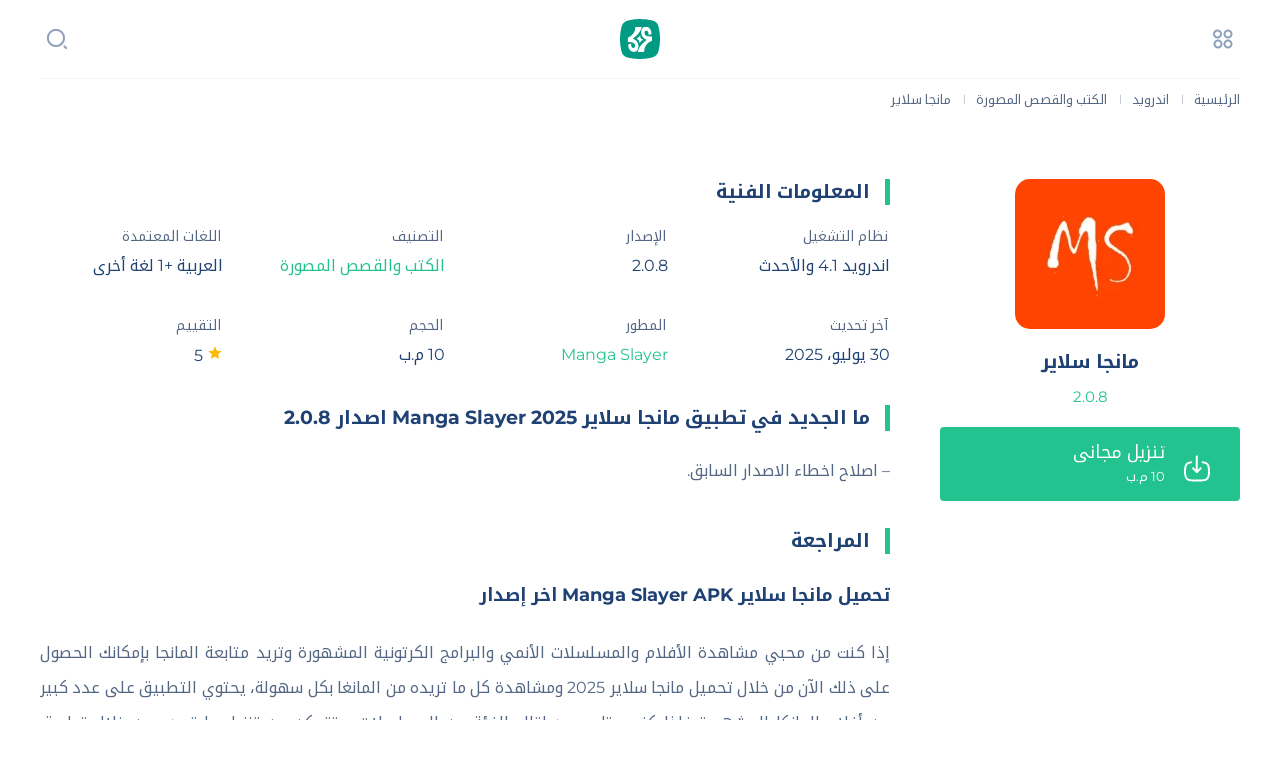

--- FILE ---
content_type: text/html; charset=UTF-8
request_url: https://arabiapps.net/manga-slayer-apk/
body_size: 21387
content:
<!DOCTYPE html><html dir="rtl" lang="ar" prefix="og: https://ogp.me/ns#"><head><script data-no-optimize="1">var litespeed_docref=sessionStorage.getItem("litespeed_docref");litespeed_docref&&(Object.defineProperty(document,"referrer",{get:function(){return litespeed_docref}}),sessionStorage.removeItem("litespeed_docref"));</script> <meta charset="UTF-8"><meta name="HandheldFriendly" content="true"><meta name="viewport" content="initial-scale=1.0, maximum-scale=5.0, width=device-width"><meta name="msapplication-TileImage" content="https://arabiapps.net/wp-content/uploads/2024/06/ArabiApps-Favicon-v5.png"><meta content="#019B83" name="theme-color"><meta content="#019B83" name="msapplication-navbutton-color"><meta content="#019B83" name="apple-mobile-web-app-status-bar-style"><meta name="apple-mobile-web-app-capable" content="yes"><meta name="apple-mobile-web-app-status-bar-style" content="default"><link rel="icon" href="https://arabiapps.net/wp-content/uploads/2024/06/ArabiApps-Favicon-v5.png" sizes="32x32"><link rel="icon" href="https://arabiapps.net/wp-content/uploads/2024/06/ArabiApps-Favicon-v5.png" sizes="192x192"><link rel="apple-touch-icon" href="https://arabiapps.net/wp-content/uploads/2024/06/ArabiApps-Favicon-v5.png"><title>تنزيل مانجا سلاير 2025 Manga Slayer APK لـ اندرويد</title><meta name="description" content="تحميل تطبيق مانجا سلاير 2025 Manga Slayer Apk للاندرويد احدث إصدار مجاناً برابط مباشر أفضل تطبيق لمشاهدة الأنمي بشكل مجاني على الأجهزة المختلفة"/><meta name="robots" content="follow, index, max-snippet:-1, max-video-preview:-1, max-image-preview:large"/><link rel="canonical" href="https://arabiapps.net/manga-slayer-apk/" /><meta property="og:locale" content="ar_AR" /><meta property="og:type" content="article" /><meta property="og:title" content="تنزيل مانجا سلاير 2025 Manga Slayer APK لـ اندرويد" /><meta property="og:description" content="تحميل تطبيق مانجا سلاير 2025 Manga Slayer Apk للاندرويد احدث إصدار مجاناً برابط مباشر أفضل تطبيق لمشاهدة الأنمي بشكل مجاني على الأجهزة المختلفة" /><meta property="og:url" content="https://arabiapps.net/manga-slayer-apk/" /><meta property="og:site_name" content="عربي ابس" /><meta property="article:publisher" content="https://www.facebook.com/arabiappsnet/" /><meta property="article:tag" content="انمي" /><meta property="article:tag" content="قصص" /><meta property="article:tag" content="مانجا" /><meta property="article:section" content="الكتب والقصص المصورة" /><meta property="og:updated_time" content="2025-07-30T11:14:01+03:00" /><meta property="og:image" content="https://arabiapps.net/wp-content/uploads/2021/10/manga-slayer-logo.webp" /><meta property="og:image:secure_url" content="https://arabiapps.net/wp-content/uploads/2021/10/manga-slayer-logo.webp" /><meta property="og:image:width" content="460" /><meta property="og:image:height" content="460" /><meta property="og:image:alt" content="مانجا سلاير" /><meta property="og:image:type" content="image/webp" /><meta name="twitter:card" content="summary_large_image" /><meta name="twitter:title" content="تنزيل مانجا سلاير 2025 Manga Slayer APK لـ اندرويد" /><meta name="twitter:description" content="تحميل تطبيق مانجا سلاير 2025 Manga Slayer Apk للاندرويد احدث إصدار مجاناً برابط مباشر أفضل تطبيق لمشاهدة الأنمي بشكل مجاني على الأجهزة المختلفة" /><meta name="twitter:site" content="@arabiappsnet" /><meta name="twitter:creator" content="@arabiappsnet" /><meta name="twitter:image" content="https://arabiapps.net/wp-content/uploads/2021/10/manga-slayer-logo.webp" /><meta name="twitter:label1" content="كُتب بواسطة" /><meta name="twitter:data1" content="عبد الرحمن محمد" /><meta name="twitter:label2" content="مدة القراءة" /><meta name="twitter:data2" content="12 دقيقة" />
<style id="litespeed-ucss">@font-face{font-display:swap;font-family:ar;font-style:normal;font-weight:400;font-display:swap;src:url(https://arabiapps.net/wp-content/themes/arabiapps26/fonts/NKA-400.woff2)format("woff2")}@font-face{font-display:swap;font-family:ar;font-style:normal;font-weight:700;font-display:swap;src:url(https://arabiapps.net/wp-content/themes/arabiapps26/fonts/NKA-700.woff2)format("woff2")}@font-face{font-display:swap;font-family:en;font-style:normal;font-weight:400;font-display:swap;src:url(https://arabiapps.net/wp-content/themes/arabiapps26/fonts/Montserrat-400.woff2)format("woff2")}@font-face{font-display:swap;font-family:en;font-style:normal;font-weight:700;font-display:swap;src:url(https://arabiapps.net/wp-content/themes/arabiapps26/fonts/Montserrat-700.woff2)format("woff2")}*>*{background:0 0;margin:0;padding:0;border:0;outline:0;box-shadow:none;color:inherit;line-height:inherit;font-family:inherit;font-size:inherit;list-style:none;font-weight:inherit;font-style:inherit;text-decoration:inherit;box-sizing:border-box;transition:all .2s ease;vertical-align:baseline}#WebS:after,#WebS:before,#WebS>*>*>*>*>:after,#WebS>*>*>*>*>:before,#WebS>*>*>*>:after,#WebS>*>*>*>:before,#WebS>*>*>:after,#WebS>*>*>:before,#WebS>*>:after,#WebS>*>:before,#WebS>:after,#WebS>:before{display:block;content:"_";height:0;width:100%;overflow:hidden;clear:both;visibility:hidden}img{max-width:100%}::-webkit-input-placeholder{color:#d2d9e3}::-moz-placeholder{color:#d2d9e3}:-ms-input-placeholder{color:#d2d9e3}:-moz-placeholder{color:#d2d9e3}#WebS,body,html{direction:rtl;text-align:start;line-height:1;font-family:en,ar;background:#fff;color:#1f4173;font-size:18px}table,tbody,td,tr{display:block}.btn{display:inline-block;padding:12px 17px;color:#fff;background:#22c38e;cursor:pointer;border-radius:5px;line-height:1;font-size:16px;text-align:center}.bbtn,.bbtn>*{display:block;overflow:hidden}.bbtn{position:relative;padding:17px 75px 17px 20px;background:#22c38e;border-radius:4px}.bbtn>*{color:#fff}.bbtn>img{position:absolute;top:45%;right:30px;height:25px;margin-top:-10px;max-width:35px}.app12 .bbtn>img{height:37px}.bbtn>b,.bbtn>i{font-size:18px;font-weight:400;line-height:17px;height:20px;text-overflow:ellipsis;white-space:nowrap;overflow:hidden}.bbtn>i{margin-top:5px;line-height:15px;height:15px;font-size:13px;font-weight:300}.maxWdth{max-width:1200px;margin:0 auto}.Mhead{position:relative;border-bottom:1px solid #f2f4f8}.Mlogo{line-height:0;font-size:0;padding:19px 0;text-align:center}.Mlogo>a{display:inline-block}.Mlogo>a>img{float:right;width:140px;height:40px}.Mlogo>a>span{line-height:40px;height:40px;padding-right:10px;font-size:20px;float:right;font-weight:600}.Mbttn{position:absolute;top:22px;right:0;padding:5px;cursor:pointer;z-index:2}.Mbttn>img,.Msrsh>input,.Msrsh>input+*>img{width:24px;height:24px;display:block}.Msrsh,.Msrsh>input+*{position:absolute;left:0;z-index:2}.Msrsh{top:22px;width:34px}.Msrsh>input{height:36px;line-height:36px;background:#fff;width:100%;font-size:14px;padding:0 5px;position:relative;text-align:center;z-index:0;opacity:0}.Msrsh>input+*{padding:5px;top:0;cursor:pointer}.Msrsh:active,.Msrsh:focus,.Msrsh:hover{width:260px}.Msrsh:active>input,.Msrsh:focus>input,.Msrsh:hover>input{opacity:1}.Blist{height:20px;margin-top:10px;overflow:hidden;font-size:0;line-height:0;vertical-align:middle}.Blist>*,.MenuTR>a>i{height:20px;line-height:20px}.Blist>*{font-size:13px;color:#536683;display:inline-block}.Blist>m{padding:0 10px;opacity:.5;font-size:10px}#MenuWarp{display:none;overflow-x:hidden;overflow-y:auto}.Mside{position:fixed;z-index:99;padding:0;left:0;top:0;width:100%;height:100%;overflow:auto;background-color:rgb(255 255 255/.95)}.Mside>div{margin:150px auto 50px;z-index:5}.Mside>span{top:0;right:0;left:0;bottom:0;position:absolute;z-index:1}.MenuT,.Mside>div{position:relative}.MenuT,.MenuTR,.MenuTR>a{overflow:hidden}.MenuTR>span{float:right;height:56px;width:56px;padding:15px 0;background:#22c38e;border-radius:100%}.MenuTL>img,.MenuTR>span>img{display:block;height:26px;margin:0 auto}.MenuTR>a{float:right;padding:5px 15px 0 0}.MenuTR>a>b{font-weight:600;height:26px;display:block;line-height:26px;font-size:18px}.MenuTR>a>i{opacity:.6;font-size:14px}.MenuTL{position:absolute;top:0;left:10px;padding:10px 0;cursor:pointer;z-index:2;background:#f2f4f8;width:36px;border-radius:100%;height:36px}.MenuTL>img{height:16px}.MenuNa{margin-top:70px;padding:20px 0}.MenuNa,.MenuNa>li>a,.Mside>div>*{position:relative}.Mside>div>*+*{margin-top:50px}.MenuNa>li{width:190px}.MenuNa>li>a{display:inline-block;height:46px;padding:0 15px 0 0;font-size:17px;font-weight:600;line-height:46px;overflow:hidden;transition:none;border-radius:0 10px 10px 0}.MenuNa>li:active,.MenuNa>li:focus,.MenuNa>li:hover{background:#fff;color:#22c38e}.Ps2>h1 *,.Ps2>h3 *,.tag{display:block;overflow:hidden}.tag{height:28px;color:#1f4173;position:relative;line-height:28px;padding:0 10px;font-size:14px;border-radius:5px}.tag:hover{background:#f5f7fb}.MenuNC,.MenuND{text-align:center;font-size:0;line-height:0}.MenuNC>*,.MenuND>*{display:inline-block;float:none!important}.MenuNC>span{font-size:18px;line-height:1;margin-bottom:15px;display:block}.Mmain{min-height:700px;padding:70px 0}.MPst,.MPst>*{overflow:hidden}.MPst>*{margin:-20px}.MPst>*>*{float:right;padding:20px}.MPt1>*>*{width:25%}.MPt2>*>*{width:12.5%}#AppPage .MPt2>*>*{width:16.666666%}.Pst{overflow:hidden}.MTit{margin-bottom:22px;font-size:19px;line-height:1.4;font-weight:600;padding-right:15px;border-right:5px solid #22c38e}.Pho,.Pho>a,.Pody{position:relative}.Pho>a,.Pody{overflow:hidden}.Pho>a{width:100%;display:block;background:#fff}.Pho>a>img{opacity:1;width:100%;height:100%;top:0;right:0;position:absolute;border-radius:15px}.Pho:hover>a>img{opacity:.7}.Ps2>h1,.Ps2>h3{margin-top:15px;text-align:center;overflow:hidden}.Ps2>h1 *,.Ps2>h3 *{text-overflow:ellipsis;white-space:nowrap}.Ps2>h1 span,.Ps2>h3 span{font-size:18px;font-weight:400;margin-bottom:5px;line-height:normal}.Ps2>h1 b,.Ps2>h3 b{padding-top:2px;line-height:20px;font-size:15px;color:#536683}.Ps2 .Pho{width:100px;margin:0 auto;max-width:100%}.Ps2 .Pho>a{padding-top:100%}.Pody{line-height:2.2;font-size:16px;text-align:justify}.Pody>:first-child{margin-top:0}.Pody a:not([class]){text-decoration:underline;color:#22c38e}.Pody>*+*{margin-top:20px}.Pody ol,.Pody ul{display:block;color:#536683;list-style:inherit;padding:0 30px 0 0}.Pody ol li{list-style:arabic-indic}.Pody ul li{list-style:outside}.Pody h2,.Pody h3{margin-top:30px;font-weight:600;font-size:18px}.Pody p,.athr1>span,.com1>time{color:#536683}.Pody li{position:relative;margin:0 0 5px}.Pody strong{font-weight:700}.Tag1,.TagsAthr{overflow:hidden}.Tag1{float:right}.Tag1>li{float:right;padding:5px}.athr1{float:left;position:relative;padding:0 40px 0 0}.athr1>span{display:block;font-size:13px;padding:0 0 5px}.athr1>i{display:block;line-height:20px;font-size:17px}.athr1>img{position:absolute;top:50%;right:5px;margin-top:-15px;height:30px}.rarght,.rate1{overflow:hidden}.rate1>div{max-width:325px}.rate1>p{text-align:center;padding-top:10px;line-height:20px;font-size:16px}.rate1>a{margin-top:30px;display:block;text-align:center}.rarght{float:right;line-height:80px;height:80px;width:200px;font-size:70px;direction:ltr;text-align:right;color:#536683}.raleft,.rate1>div{overflow:hidden;margin:0 auto}.raleft{width:125px;padding:10px 0;text-align:center}.des1>span,.raleft>p{display:block;font-size:14px;color:#536683}.raleft>p{padding-top:10px;line-height:20px}.APost{position:relative;padding:0 350px 0 0}.APost>*+*+*{margin-top:40px}.app1{position:absolute;top:0;right:0;width:300px;max-width:100%;z-index:3;transition:none}.app1>*+*{margin-top:20px}.app11{margin:0 auto}.app11 h1 span{font-size:19px;font-weight:600}.app11.Ps2 h1 b{color:#22c38e;opacity:1}.app11.Ps2 .Pho{width:100%;max-width:150px}.app4{position:relative}.app31{overflow-y:hidden;overflow-x:scroll;opacity:0;visibility:hidden;width:100%;min-height:100px;max-height:200px}.app31 *{transition:none}.app32{width:15000px;height:1500px}.Tfotr>div,.app32>li{float:right}.app32>li+li{margin-right:10px}.app32>li>img{max-width:200px;height:auto;cursor:zoom-in}.des1{font-size:16px;height:25px;text-overflow:ellipsis;white-space:nowrap}.des1,.des2,.usrimg{overflow:hidden}.des2{font-size:16px;text-overflow:ellipsis;white-space:nowrap;height:20px;line-height:20px}.FMenu a:hover,.des2>a{color:#22c38e}.des1>span{padding:0 0 10px}.usrimg{position:absolute;top:0;right:0;width:60px;height:60px;border-radius:100%}.usrimg>img{display:block;width:100%;height:100%}.comwp>*{padding-top:30px}.cmnt{position:relative;padding:0 80px 0 0}.com1{overflow:hidden;height:25px;margin-bottom:5px}.com1>*{float:right;line-height:25px;height:25px}.Tfotr>div>h4,.com1>b{font-size:18px;font-weight:700}.com1>time{font-size:12px}.com1>*+*{padding-right:10px}.cmnt>p{line-height:1.7;font-size:16px;font-weight:400;opacity:.8;margin-top:10px;display:block}.com3{overflow:hidden;padding:10px 0;border-bottom:1px solid #f2f4f8}.hide{display:none!important}.rating{position:relative;user-select:none;line-height:0;font-size:0}.Bfotr>div>*,.star{display:inline-block}.star{background-image:url([data-uri]);width:25px;height:25px;background-size:30px 30px;background-position:center center;background-repeat:no-repeat}.star.active{background-image:url([data-uri])}.cmnt .rating .star{width:15px;height:15px;background-size:18px 18px}.Bfotr,.Mfotr,.Tfotr{overflow:hidden}.Tfotr>div{width:40%}.Tfotr>div+div{width:20%}.Tfotr>div>h4{margin-bottom:20px;font-weight:600}.Bfotr{line-height:0;font-size:0;padding:10px 0;text-align:center;direction:ltr}.Bfotr>div{padding:5px 0}.Bfotr>div>*{height:18px;font-weight:600;line-height:18px;font-size:13px}.Bfotr p{opacity:.7;font-size:11px;font-weight:400}.Bfotr>div>*+*{margin-left:10px}.Tfotr{padding:0 0 30px;position:relative;border-bottom:2px solid #f2f4f8}.FotrR>*{display:block;text-align:center}.FotrR>*+*{margin-top:20px}.FotrR>img{width:100%;max-width:100px;margin:0 auto}.FotrR>span{font-size:17px;font-weight:600}.FotrR>p{font-size:13px;opacity:.7}.FotrL{margin-top:30px;text-align:center;line-height:0;font-size:0}.FotrL>*{display:inline-block}.FotrL>*+*{padding-right:15px}.FotrL a,.FotrL img{display:block;height:18px}.FMenu li+li{padding:15px 0 0}.FMenu a{font-size:14px}@media (max-width:1024px){.Tfotr{padding-left:20px}.Blist,.Tfotr{padding-right:20px}.Mmain{padding:50px 20px}.Msrsh{left:20px}.Mbttn{right:20px}.Mside>div{margin:60px 20px 20px}.MPst>*{margin:-15px}.MPst>*>*{padding:15px}.APost{padding-right:320px}}@media (max-width:768px){.Mmain{padding:30px 20px}.Tfotr>div{float:right}.Tfotr>div,.Tfotr>div+div{width:50%;padding:20px 0}#AppPage .app11{max-width:none}#AppPage .app11.Ps2 .Pho{float:right;width:100px;height:100px}#AppPage .app11>h1{height:100px;overflow:hidden;padding:25px 20px 0 0;margin:0;text-align:right}#AppPage .app11>h1 span{font-size:20px;font-weight:600;margin-bottom:5px;line-height:normal}#AppPage .app12{display:none}.MPst>*{margin:-12px}.MPst>*>*{padding:12px}#AppPage .MPt2>*>*,.MPt2>*>*{width:25%}.APost,.app1{position:relative}.APost{padding:0}.app1{top:auto!important;margin:0 auto;width:auto}.APost>*+*{margin-top:30px}}@media (max-width:480px){.Tfotr>div,.Tfotr>div+div{width:100%;text-align:center}.Msrsh:active,.Msrsh:focus,.Msrsh:hover{width:auto;right:15px}.MPst>*{margin:-8px}.Ps2>h3 span{font-size:16px}.MPst>*>*{padding:8px}.MPt1>*>*{width:50%}#AppPage .MPt2>*>*,.MPt2>*>*{width:33.3333%}.MenuNa>li{width:100%;overflow:hidden}.Msrsh{left:15px}.Mbttn{right:15px}.Tag1{max-width:60%}.athr1{max-width:40%}.cmnt{padding:0 70px 0 0}.com3{margin-right:-70px}}@media (max-width:280px){.MPst>*{margin:-8px}.MPst>*>*{padding:8px}.MPt1>*>*{width:100%}#AppPage .MPt2>*>*,.MPt2>*>*{width:50%}}</style><link rel="preload" as="image" href="https://arabiapps.net/wp-content/themes/arabiapps26/images/svg/menu.svg"><link rel="preload" as="image" href="https://arabiapps.net/wp-content/themes/arabiapps26/images/svg/search.svg"><link rel="preload" as="image" href="https://arabiapps.net/wp-content/uploads/2023/05/Arabi-Logo-v2.2.svg"><link rel="preload" as="image" href="https://arabiapps.net/wp-content/uploads/2023/05/Arabi-Logo-v2.2.svg"> <script type="application/ld+json">{"@context":"http://schema.org","@type":"SoftwareApplication","name":"مانجا سلاير","url":"https://arabiapps.net/manga-slayer-apk/","description":"مانغا سلاير هو تطبيق قارئ المانجا العربي مع مكتبة واسعة وواجهة سهلة الاستخدام. استمتع بتجربة قراءة سلسة مع أحدث العناوين باللغة العربية.","image":"https://arabiapps.net/wp-content/uploads/2021/10/manga-slayer-logo.webp","softwareVersion":"2.0.8","operatingSystem":"android","applicationCategory":"http://schema.org/EntertainmentApplication","aggregateRating":{"@type":"AggregateRating","ratingValue":"5","ratingCount":"1"},"offers":{"@type":"Offer","price":"0","priceCurrency":"USD"}}</script><meta name="google-site-verification" content="pwKdbjok9kOeCd-bIJd4zJ6xBChe70xTdvg_NQUQzjk" /></head><body id="Clos"><div id="WebS" class="maxWdth"><header class="Mhead"><div id="MenuOpen" class="Mbttn">
<img alt="menu" src="https://arabiapps.net/wp-content/themes/arabiapps26/images/svg/menu.svg" fetchpriority="high" decoding="sync"></div><form id="SrshFocs" class="Msrsh" action="https://arabiapps.net" method="get">
<input name="s" placeholder="ابحث هنا…" type="text">
<span><img alt="menu" src="https://arabiapps.net/wp-content/themes/arabiapps26/images/svg/search.svg" fetchpriority="high" decoding="sync"></span></form><h2 class="Mlogo">
<a href="https://arabiapps.net/">
<img width="140" height="40" src="https://arabiapps.net/wp-content/uploads/2023/05/Arabi-Logo-v2.2.svg" alt="عربي ابس" fetchpriority="high" decoding="sync">                        <span class="hide">عربي ابس</span>
</a></h2></header><aside class="Mside" id="MenuWarp">
<span id="MenuClos2"></span><div class="maxWdth"><div class="MenuT"><div class="MenuTR">
<span><img data-lazyloaded="1" src="[data-uri]" alt="logo" width="20" height="20" data-src="https://arabiapps.net/wp-content/themes/arabiapps26/images/svg/user.svg"></span>
<a href="https://arabiapps.net/login">
<b>تسجيل الدخول</b>
<i>احصل علي حساب مجاني في موقعنا</i>
</a></div>
<span class="MenuTL" id="MenuClos">
<img data-lazyloaded="1" src="[data-uri]" alt="logo" width="20" height="20" data-src="https://arabiapps.net/wp-content/themes/arabiapps26/images/svg/close.svg">
</span></div><ul id="menu-header" class="MenuNa"><li><a href="https://arabiapps.net/">الرئيسية</a></li><li><a href="/windows/">ويندوز</a></li><li><a href="https://arabiapps.net/android/">اندرويد</a></li><li><a href="https://arabiapps.net/games/">العاب</a></li><li><a href="https://arabiapps.net/blog/">المدونة</a></li></ul><div class="MenuNC">
<span>تابعنا علي</span><ul class="FotrL"><li>
<a href="https://www.youtube.com/channel/UCZWRnyBBDvGkTqoG9Jx3SIQ" target="_blank" rel="noopener">
<img data-lazyloaded="1" src="[data-uri]" width="20" height="20" alt="Youtube" data-src="https://arabiapps.net/wp-content/themes/arabiapps26/images/svg/youtube-color.svg">
</a></li><li>
<a href="https://twitter.com/arabiappsnet/" target="_blank" rel="noopener">
<img data-lazyloaded="1" src="[data-uri]" width="20" height="20" alt="Twitter" data-src="https://arabiapps.net/wp-content/themes/arabiapps26/images/svg/twitter-color.svg">
</a></li><li>
<a href="https://t.me/arabiappsnet" target="_blank" rel="noopener">
<img data-lazyloaded="1" src="[data-uri]" width="20" height="20" alt="Telegram" data-src="https://arabiapps.net/wp-content/themes/arabiapps26/images/svg/telegram-color.svg">
</a></li><li>
<a href="https://facebook.com/arabiappsnet/" target="_blank" rel="noopener">
<img data-lazyloaded="1" src="[data-uri]" width="20" height="20" alt="Facebook" data-src="https://arabiapps.net/wp-content/themes/arabiapps26/images/svg/facebook-color.svg">
</a></li></ul></div><div class="MenuND"><div class="Bfotr"><div><p>Powerd By</p>
<img data-lazyloaded="1" src="[data-uri]" alt="PerfecDev Inc" data-src="https://arabiapps.net/wp-content/themes/arabiapps26/images/svg/perfecdev.svg">
<span><a href="https://perfecdev.com" target="_blank" rel="noopener">PerfecDev</a></span></div></div></div></div></aside><div class="Blist" itemscope="" itemtype="https://schema.org/BreadcrumbList">
<span itemprop="itemListElement" itemscope itemtype="http://schema.org/ListItem"><meta itemprop="position" content="1">
<a href="https://arabiapps.net" title="الرئيسية" itemprop="item">
<span itemprop="name">الرئيسية</span>
</a>
</span>
<m>|</m>            <span itemprop="itemListElement" itemscope itemtype="http://schema.org/ListItem"><a itemprop="item" itemscope itemtype="https://schema.org/WebPage" itemid="https://arabiapps.net/android/" href="https://arabiapps.net/android/"><span itemprop="name">اندرويد</span></a><meta itemprop="position" content="2"/></span><m>|</m> <span itemprop="itemListElement" itemscope itemtype="http://schema.org/ListItem"><a itemprop="item" itemscope itemtype="https://schema.org/WebPage" itemid="https://arabiapps.net/android/books-comics/" href="https://arabiapps.net/android/books-comics/"><span itemprop="name">الكتب والقصص المصورة</span></a><meta itemprop="position" content="3"/></span><m>|</m>                     <span itemprop="itemListElement" itemscope itemtype="http://schema.org/ListItem">
<span itemprop="name">
<i>مانجا سلاير</i>
</span><meta itemprop="position" content="4" />
</span></div><main class="Mmain"><div id="AppPage"><div class="APost"><div id="TopScroll" class="app1"><div class="app11 Ps2"><div class="Pho">
<a title="مانجا سلاير" href="https://arabiapps.net/manga-slayer-apk/">
<img data-lazyloaded="1" src="[data-uri]" width="150" height="150" data-src="https://arabiapps.net/wp-content/uploads/2021/10/manga-slayer-logo-150x150.webp" class="attachment-team-thumb size-team-thumb wp-post-image" alt="مانجا سلاير" decoding="async" data-srcset="https://arabiapps.net/wp-content/uploads/2021/10/manga-slayer-logo-150x150.webp 150w, https://arabiapps.net/wp-content/uploads/2021/10/manga-slayer-logo-80x80.webp 80w, https://arabiapps.net/wp-content/uploads/2021/10/manga-slayer-logo-100x100.webp 100w, https://arabiapps.net/wp-content/uploads/2021/10/manga-slayer-logo-60x60.webp 60w, https://arabiapps.net/wp-content/uploads/2021/10/manga-slayer-logo.webp 460w" data-sizes="(max-width: 150px) 100vw, 150px" />                    </a></div><h1>
<a href="https://arabiapps.net/manga-slayer-apk/" title="مانجا سلاير">
<span>مانجا سلاير</span>
<b>2.0.8</b>
</a></h1></div><div class="app12">
<a class="bbtn" href="https://arabiapps.net/download/manga-slayer-apk-6536">
<img data-lazyloaded="1" src="[data-uri]" alt="download" width="26" height="26" data-src="https://arabiapps.net/wp-content/themes/arabiapps26/images/svg/download.svg">
<b>تنزيل مجاني</b>
<i>
<span>10 م.ب</span>
</i>
</a></div></div><div class="MPosts"><h3 class="MTit">المعلومات الفنية</h3><table class="MPst MPt1"><tbody><tr><th class="des1"><span>نظام التشغيل</span></th><td class="des2"><b>اندرويد 4.1 والأحدث</b></td></tr><tr><th class="des1"><span>الإصدار</span></th><td class="des2"><b>2.0.8</b></td></tr><tr><th class="des1"><span>التصنيف</span></th><td class="des2"><a href="https://arabiapps.net/android/books-comics/" rel="tag">الكتب والقصص المصورة</a></td></tr><tr><th class="des1"><span>اللغات المعتمدة</span></th><td class="des2"><b>العربية +1 لغة أخرى</b></td></tr><tr><th class="des1"><span>آخر تحديث</span></th><td class="des2"><b>30 يوليو، 2025</b></td></tr><tr><th class="des1"><span>المطور</span></th><td class="des2"><a href="https://arabiapps.net/developer/manga-slayer-2/" rel="tag">Manga Slayer</a></td></tr><tr><th class="des1"><span>الحجم</span></th><td class="des2"><b>10 م.ب</b></td></tr><tr><th class="des1"><span>التقييم</span></th><td class="des2">
<b>
<img data-lazyloaded="1" src="[data-uri]" alt="التقييم" width="16" height="16" data-src="https://arabiapps.net/wp-content/themes/arabiapps26/images/svg/star-active.svg">
5                </b></td></tr></tbody></table></div><div id="ScrollTopForFixed" style="margin-top:0px"></div><div class="app2 new-version"><div class="MTit">ما الجديد في تطبيق مانجا سلاير 2025 Manga Slayer اصدار 2.0.8</div><div class="Pody"><p>&#8211; اصلاح اخطاء الاصدار السابق.</p></div></div><div class="app4"><div class="MTit">المراجعة</div><div class="Pody"><h2 class="wp-block-heading" id="h-تحميل-مانجا-سلاير-للاندرويد-الإصدار-الأصلي">تحميل مانجا سلاير Manga Slayer APK اخر إصدار</h2><p>إذا كنت من محبي مشاهدة الأفلام والمسلسلات الأنمي والبرامج الكرتونية المشهورة وتريد متابعة المانجا بإمكانك الحصول على ذلك الآن من خلال تحميل مانجا سلاير 2025 ومشاهدة كل ما تريده من المانغا بكل سهولة، يحتوي التطبيق على عدد كبير من أفلام المانكا المشهورة فإذا كنت متابع جيد لتلك الفئة من المسلسلات ستتمكن من تنزيل ما تريده من خلال تطبيق Manga Slayer الذي يضمن لك مشاهدة وقراءة رائعة لأشهر مستجدات الأنمي وأعمال الدراما الكرتونية المستمرة والمكتملة.</p><p>يعتبر مانجا سلاير من أفضل المنصات التي تحمل محتوى جيد وتنظيم مميز للأقسام الموجودة به وطريقة الاستخدام والشكل المصمم به التطبيق ستجد العديد من المميزات في التطبيق ستنال إعجابك، إذا كنت لا تعلم الكثير عن Manga Slayer وماهو التطبيق وكيفية تشغيله وتحميله على الأجهزة لا عليك في هذا المقال يمكنك التعرف على أهم معلومات النسخة وكل ما يوفره المطور بالإضافة إلى مراجعة أهم الأقسام الموجودة في مانجا سلاير للاندرويد وشرح بعض طرق التشغيل وعرض أبرز المميزات والعيوب وأشهر البدائل.</p><h2 class="wp-block-heading" id="h-ما-هو-manga-slayer-وما-يوفره-تحميل-مانجا-سلاير">ما هو Manga Slayer وما يوفره تحميل مانجا سلاير؟</h2><p>توجد أشكال وأفكار عديدة من أفلام الأنمي أو أفلام المانكا كما يطلق عليها منذ زمن طويل قد يوجد اختلاف بسيط بين المانجا والأنمي في طريقة العرض، لذلك تم تصميم تطبيق مانجا سلاير 2025 للمستخدمين ليحتوي على أكبر عدد كبير من المسلسلات الكرتونية اليابانية حول العالم ويتوفر معظمها بدون تكلفة، ويعتبر Manga Slayer من أفضل التطبيقات التي تحتوي على مسلسلات كرتونية من تلك الفئة متقدماً على أبرز المنافسين في القوة وقدر المحتوى الذي يقدمه المطور من مسلسلات وخدمات أخرى متنوعة.</p><p>تحولت طريقة تنزيل قصص الأنمي أو المانغا منذ قدوم تطبيق مانجا سلاير لساحة الاستخدام إلى الأفضل وأحدثت تطور كبير عند محبي وعشاق المانغا حول العالم حيث كان يلجأ العديد منهم إلى صفحات الويب لتنزيل ومشاهدة المسلسلات، لكن بعد تصميم Manga Slayer تغير الحال كثيراً عما كان حيث حصل التطبيق على عدد مميز من عمليات التحميل تجعله أكثر شهرة عن أقرب المنافسين له كما تتوفر به عدة مميزات سنطلعك عليها في نهاية المقال وبإمكانك أن تحظى بمنصة مليئة بالمزايا الرائعة.</p><h2 class="wp-block-heading" id="h-النسخ-والإصدارات-المتوفره-من-تحميل-مانجا-سلاير">النسخ والإصدارات المتوفره من تحميل مانجا سلاير</h2><p>قامت الشركة المطورة لدى تطبيق مانجا سلاير بتوفير عدة نسخ لتلك الأنظمة في هذا القسم يمكنك التعرف على كل النسخ والإصدراات المتوفرة من Manga Slayer لأنظمة التشغيل وكل الأجهزة المدعومة من قبل التطبيق:</p><ul class="wp-block-list"><li><strong>تحميل مانجا سلاير للاندرويد: </strong>إذا كنت تستخدم هاتف يعمل بنظام تشغيل أندرويد يمكنك الآن تنزيل تطبيق Manga Slayer Apk على الهاتف الخاص بك بكل سهولة ليس من <a href="https://arabiapps.net/download-play-store-apk-latest-version-for-android/" data-type="post" data-id="745">بلاي ستور</a> ولكن تتوفر النسخة في <a href="https://mangaslayer.com/" target="_blank" rel="noreferrer noopener">الموقع الرسمي</a> للشركة المسؤولة عن مانجا سلاير 2025 يمكنك تحميلها من خلاله بكل سهولة.</li><li><strong>تنزيل مانجا سلاير للايفون: </strong>لكل مستخدمي هواتف شركة ايفون المشهورة تتوفر نسخة خاصة من الشركة المطورة لدى Manga Slayer ويمكنك تحميل تلك النسخة بكل سهولة من خلال المتجر الخاص بالنظام (آب ستور) وتعمل تلك النسخة من التطبيق على كل أنظمة تشغيل ايفون IOS فقط.</li><li><strong>تحميل مانجا سلاير للكمبيوتر: </strong>قد لا تتوفر نسخة خاصة من تطبيق مانجا سلاير للكمبيوتر الذي يعمل بنظام تشغيل مايكروسوفت ويندوز ولكن توجد طريقة أخرى لتشغيل التطبيق على الكمبيوتر وهي من خلال برنامج محاكي مثل <a href="https://arabiapps.net/game-loop/" data-type="post" data-id="7122">جيم لوب</a> وغيره من البرامج الأخرى، وسوف نشرح لك الطريقة بالتفصيل في قسم خاص.</li></ul><h2 class="wp-block-heading" id="h-مراجعة-شاملة-حول-مانجا-سلاير-للاندرويد">مراجعة شاملة حول مانجا سلاير للاندرويد</h2><p>يوفر لك التطبيق عدد من الأقسام والخيارات المميزة التي لا بد من التعرف عليها بشيء من التفصيل لتحظى بأفضل تجربة استخدام، تابع التالي:</p><h3 class="wp-block-heading">أولاً: الواجهة وأهم الأقسام في مانجا سلاير</h3><p><strong>الواجهة الرئيسية: </strong>عند تحميل تطبيق مانجا سلاير 2025 سوف تجد التصميم الخارجي باللون البرتقالي ويحمل حرف M باللون الأبيض في المنتصف، عند فتح التطبيق تجد الشاشة الرئيسية في الواجهة وبها قائمة كبيرة تحتوي على آخر التحديثات وأبرز الإضافات للمسلسلات الكرتونية الحديثة، في أعلى الشاشة تجد زر لتغيير طريقة عرض أيقونات المسلسلات وأداة البحث الخاصة بالتطبيق واسم القائمة المفتوحة أمامك بالشاشة والزر الخاص بالقائمة الجانبية لـ Manga Slayer.</p><p><strong>القائمة الجانبية:</strong> في معظم التطبيقات سوف تجد بها زر خاص للقائمة الجانبية المهمة في تنظيم شكل وطريقة استخدام التطبيق وتسهيل الاستخدام من خلال اختصارها ووضع الأقسام في تلك القائمة، لذلك تتواجد القائمة الجانبية في Manga Slayer في اليسار وبها عدة خيارات للاحتفاظ بالمسلسلات وأفضل الشخصيات الكرتونية والتعرف على أفضل المانجات، كما ستجد الزر الخاص بقسم الإعدادات الموجودة في مانجا سلاير.</p><p><strong>الملف الشخصي: </strong>بعد تحميل مانجا سلاير 2025 يمكنك فتح الملف الشخصي ولكن بعدتسجيل الدخول بحساب تويتر أو جوجل أو فيسبوك حسب رغبتك، يوجد زر الملف الشخصي في أعلى القائمة الجانبية يمكنك الضغط على تصميم الصورة الشخصية للحساب لدخول الملف، يحتوي هذا الملف على معلومات تفيدك في معرفة عدد المشاهدات التي قمت بها وعدد المسلسلات الموجودة في القوائم مثل (المفضلة-أشاهدها حالياً-أرغب مشاهدتها-تم مشاهدتها).</p><p><strong>الإعدادات:</strong> في كل التطبيقات المثبته على هاتفك يوجد بها قسم الإعدادات للتعديل على طريقة الاستخدام وتعديل بعض الخيارات، عند تثبيت مانجا سلاير سوف تجد قسم الإعدادات في أسفل القائمة الجانبية عند دخول القسم سوف تجد خيارات بسيطة قد لا تتمكن من تعديل الكثير في التطبيق غير المظهر الخاص به لن تجد إلا خياران في الإعدادات العامة للمظهر.</p><h3 class="wp-block-heading">ثانياً: أقسام مختلفة في مانجا سلاير للاندرويد</h3><p><strong>التوصيات: </strong>في معظم تطبيقات المانكا أو الأنمي ستجد قسم التوصيات، عند تحميل مانجا سلاير سوف تجد قسم التوصيات في القائمة الجانبية ويحتوي على نفس الفئة الموجودة في التطبيق من المسلسلات ولكن بشكل مختلف، يوجد في القسم خاصية تشبة الاقتراحات تسهل من طريقة متابعتك للمسلسلات من حيث طريقة تفضيلك لنوع وطريقة عرض المسلسل لذلك يقوم بعض المستخدمين بعمل ذلك الاقتراح عليك في خانة من الشاشة إذا أحببت ذلك.</p><p><strong>المفضلات: </strong>إذا قمت بتحميل تطبيق مانجا سلاير 2025 سوف تجد قائمة المفضلات في القائمة الجانبية، تحمل تلك القائمة كل المسلسلات الكرتونية التي قمت بوضع تفضيل عليها من خلال زر (قلب) الموجود بالأعلى، تحتوي القائمة على المفضلات بالترتيب التي قمت بها وتوجد في القائمة بالأعلى أداة للبحث خاصة بها لتتمكن من البحث عن المفضلات في Manga Slayer وزر لتغيير طريقة عرض الأيقونات الخاصة بالمسلسلات يمكنك تغيير شكل العرض.</p><p><strong>شاشة المسلسل:</strong> عند تنزيل تطبيق مانجا سلاير للاندرويد سوف تجد الشاشة الخاصة بالمسلسل عند الضغط عليه من الأقسام المختلفة في التطبيق، لا تختلف الشاشة الخاصة بالمسلسل من حيث الترتيب والشكل تختلف فقط حسب المعلومات والنوع الذي يحمله المسلسل، عند فتح أيٍ من القصص المتوفرة في Manga Slayer Apk ستجد اسم القصة في الأعلى وخيارين لوضع المسلسل في المفضلات ووضع تعليق عليه.</p><h2 class="wp-block-heading" id="h-كيفية-تسجيل-الدخول-في-مانكا-سلاير-للاندرويد">كيفية تسجيل الدخول في مانكا سلاير للاندرويد</h2><p>لكي تتمكن من استخدام تطبيق Manga Slayer في مشاهدة وقراءة القصص الموجودة وتحميلها على الهاتف الخاص بك واستخدام التطبيق بشكل جيد وتجربة جيدة يجب عليك تسجيل الدخول في مانجا سلاير لذلك من خلال هذه الفقرة يمكنك التعرف على الخطوات اللازمة لتسجيل الدخول في التطبيق بسهولة:</p><ol class="wp-block-list"><li>بعد تحميل مانجا سلاير 2025 على الهاتف الخاص بك وتثبيته قم بفتح التطبيق سوف تجد الشاشة الرئيسية أمامك وبها المسلسلات والإضافات الحديثة من قبل الشركة المطورة.</li><li>والجدير بالذكر ان التطبيق يشبه كثيراً <a href="https://arabiapps.net/anime-slayer-pc/">انمي سلاير للكمبيوتر</a>، يوجد في أعلى الشاشة أمامك زر القائمة الجانبية مكون من ثلاث علامات يعلوا بعضهم البعض قم بالضغط عليه لفتح القائمة الجانبية.</li><li>سيتم فتح القائمة لجانبية أمامك من ناحية اليسار وبها عدة خيارات وأقسام متوفرة بها، في أعلى القائمة تجد شكل للصورة الافتراضية للمستخدم.</li><li>وأسفل ذلك (انقر لتسجيل الدخول) قم بالضغط عليها لتتمكن من دخول الملف الشخصي في التطبيق، تجد أمامك في الملف الشخصي ثلاث خيارات للتسجيل في مانجا سلاير.</li><li>يوجد أمامك (فيسبوك-تويتر-جوجل) اختر الحساب الذي تريده أياً كان إذا كان تويتر يجب عليك بعض الضغط على تويتر السماح للتطبيق بالوصول لحسابك من خلال الزر الموجود في أسفل الشاشة (السماح للتطبيق).</li><li> أما إذا كان حساب جوجل فسوف يتم الربط مباشرة دون الحاجه إلى سماح الأذونات إلا إذا كان لديك أكثر من حساب فسوف يقترح عليك استخدام الحساب الذي تريده كما يحدث في فيسبوك، اذا قمت بالفعل بـ <a href="https://arabiapps.net/facebook-apk/">تنزيل فيس بوك</a> فسوف يتم الموافقة من داخل التطبيق نفسه.</li></ol><h2 class="wp-block-heading" id="h-كيفية-تحميل-القصص-والمسلسلات-الكرتونية-من-manga-slayer">كيفية تحميل القصص والمسلسلات الكرتونية من Manga Slayer</h2><p>توجد خاصية في تطبيق مانجا سلاير 2025 تمكنك من تحميل المانكا لتتمكن من تشغيلها ومشاهدتها في وقت فراغك بدون الحاجة للإنترنت والاستمتاع بكل التحميلات التي قمت بها من قبل، كما توجد قائمة بها كل التحميلات التي قمت بها يمكنك الرجوع إليها للتعرف على القصص التي تملكها، في هذه الفقرة يمكنك التعرف على كل الخطوات اللازمة لتنزيل المسلسلات:</p><ol class="wp-block-list"><li>بعد تثبيت التطبيق على هاتفك الخاص يمكنك تنزيل المسلسلات الكرتونية (المانغا) المتاحة للتحميل كما شئت، يجب عليك فتح مانجا سلاير أولاً.</li><li>ستجد الواجهة أمامك الشاشة الرئيسية وبها أبرز الإضافات والتحديثات على التطبيق يمكنك اختيار ما تريده منهم أو فتح لائحة المانجا من القائمة الجانبية والاختيار منها.</li><li>إذا كنت تفضل نوع خاص من المانكا يمكنك البحث عنها من خلال أداة البحث الموجودة في أعلى الشاشة الرئيسية، بعد إتمام اختيار القصة قم بالضغط عليها سيتم فتح الشاشة الخاصة بتفاصيلها.</li><li>من خلال تلك الشاشة تجد قائمة بجانب التفاصيل الخاصة بالمسلسل قم بفتح تلك القائمة لتتمكن من تنزيل ما تريده من فصول ذلك المسلسل.</li><li>ستجد في قائمة الفصول العديد منها يمكنك النزول لآخر الصفحة لكي تقوم بتنزيل الفصل الأول من المسلسل، يوجد زر التنزيل في الجزء الأيمن من الشاشة اضغط على زر التنزيل ليتم تحديد الفصل الذي تريد تحميله.</li><li>إذا كنت تريد تحميل أكثر من فصل قم بتحديدها ومن الشريط الأعلى للشاشة الذي تغير لونه من الأحمر للرمادي قم بالضغط على زر التنزيل الموجود به وانتظر حتي يتم التحميل على مانجا سلاير.</li><li>قم بالرجوع إلى الشاشة الرئيسية لتطبيق مانجا سلاير 2025 وقم بفتح القائمة الجانبية، سوف تجد بها قسم (تحميلاتي) من خلاله قم بالضغط على زر (المانجات المحملة).</li><li>في ذلك القسم توجد كل القصص التي قمت بتحميلها قم بفتح ما تريده من خلال ذلك القسم ويمكنك مشاهدتها بدون إنترنت بعد ذلك.</li></ol><h2 class="wp-block-heading">التعديل على معلومات الملف الشخصي في مانجا سلاير</h2><p>سنقدم الآن شرح مفصل لأهم الخواص التي يجب القيام بها وهي التعديل على معلوماتك الشخصية حتى تستطيع استخدامه هذا الإصدار بشكل أفضل، كل ما عليك متابعة قراءة ما يلي:</p><ol class="wp-block-list"><li>في البداية بعد فتح واجهة مانجا سلاير تتجه على الفور إلى القائمة الجانبية والتي عن طريقها ستحتاج إلى النقر على أيقونة الملف الشخصي الموجودة في الأعلى.</li><li>الآن ستجد أمامك خيار التعديل على الصورة في الأعلى بالضغط على زر الكاميرا في Manga Slayer وبإمكانك التصوير في الحال أو الاختيار من بين الوسائط.</li><li>متاح لك أيضًا تعديل اسمك الشخصي عن طريق النقر على أيقونة القلم المتاحة أمامك مباشرة وتبدأ في تدوين الاسم الجديد الذي تريده يظهر في ملفك.</li><li>في النهاية بإمكانك من مانجا سلاير 2025 للاندرويد التعرف على عدد المشاهدات التي قمت بها بالإضافة إلى التي ترغب في رؤيتها والمفضلة وغيرها الكثير.</li></ol><h2 class="wp-block-heading" id="h-أبرز-البدائل-لمانجا-سلاير-للاندرويد-manga-slayer">أبرز البدائل لمانجا سلاير للاندرويد Manga Slayer</h2><p>هناك عدد من التطبيقات البديلة التي يمكنك استخدامها بدلا من مانجا سلاير والتي توفر لك عدد من المميزات والخدمات المختلفة الشبيهة بالتطبيق وعدد من المميزات الفريدة الأخرى، ونعرض لك أهم تلك البدائل المتاحة كالتالي:</p><h3 class="wp-block-heading" id="h-أنمي-سلاير-animeslayer"><strong>أنمي سلاير</strong> – AnimeSlayer</h3><p>يشتهر انمي سلاير في نطاق واسع في الشرق الأوسط ويعتبر من أفضل المنافسين لتطبيق مانجا سلاير 2025، يعمل أنمي سلاير بنفس طريقة استخدام المانجا ولكن مع زيادة بعض الأقسام في القائمة الجانبية ويتسم التطبيق بالتصميم المميز باللون الأزرق قد لا تجد اختلاف كبير بينهم ولكن توجد مميزات عديدة في أنمي سلاير تجعل التطبيق أكثر شهرة عن Manga Slayer ويتوفر بأنمي سلاير قسم خاص بالشخصيات الكرتونية الأكثر شعبية وعدة أقسام في القائمة قد لا تجدها في مانكا سلاير.</p><h3 class="wp-block-heading" id="h-مانجا-ريدر-manga-reader"><strong>مانجا ريدر</strong> – Manga Reader</h3><p>يوجد مانجا ريدر على متجر بلاي ويمكنك تنزيله بكل سهولة ويعتبر ريدر من أبرز المنافسين لتطبيق مانجا سلاير قد لا يكون التطبيق اكتسب الشهرة التي حصل عليها Manga Slayer ولكن يحمل التطبيق محتوى جيد يجعله من المنافسين الجيدين، كما يجمع التطبيق عدة مصادر مانغا تمكنك من إيجاد محتوى جيد بعض الشيء وتستمع بتجربة استخدام جيدة، ويتسم التطبيق بسرعة التحميل والعارض القوي للقصص وخاصية التحميلات التي يمكنك من خلالها قراءة التنزيلات بدون الحاجة للإنترنت كما في مانجا سلاير 2025.</p><p><strong>ملحوظة:</strong> من أفضل التطبيقات التي توفر لك كل أفلام ومسلسلات الانمي مجاناً تطبيق <a href="https://arabiapps.net/animestarz-apk/" data-type="post" data-id="31894">انمي ستارز</a>، يمكنك تحميل التطبيق برابط مباشر للاندرويد من موقعنا والتعرف على كل المعلومات الخاصة به من مقال مخصص لذلك.</p><h2 class="wp-block-heading" id="h-أبرز-المميزات-تحميل-مانجا-سلاير-للاندرويد">أبرز المميزات تحميل مانجا سلاير للاندرويد</h2><ul class="wp-block-list"><li><strong>المظهر والتصميم: </strong>التحديث الأخير من مانجا سلاير يوفر لك مظهر أكثر من رائع باللون البرتقالي المتميز الذي ستتمتع به وترتيب الأقسام للوصول إليها بكل سهولة أيضًا.</li><li><strong>سهولة الاستخدام:</strong> قام المطورين بتغيير بعض المهام وإضافتها في بعض الأماكن المهمة لها فقط حتى يستطيع الجميع استعمالها بدون مواجهة أي مشاكل على الإطلاق.</li><li><strong>التصنيفات: </strong>يوفر لك Manga Slayer إمكانية الوصول إلى بعض التصنيفات المختلفة مثل الأكشن والخيال العلمي والرعب والمأساة والكوميدي والمغامرات والوان شوت.</li><li><strong>مجاني:</strong> مع جميع المزايا التي يقدمها لك التحديث الأخير من ملف تحميل مانجا سلاير 2025 إلا أنه مجانًا بشكل كامل ولن تحتاج إلى أي عمليات شراء ليمكن لك استعماله.</li><li><strong>المانجات المحملة:</strong> بإمكانك الحصول على خاصية حفظ المانجات التي تتوفر في هذا التحديث في قائمة مختصة بها مثل ما قمنا بشرح هذا الأمر من قبل في هذا المقال.</li><li><strong>سريع وخفيف:</strong> من أبرز المزايا التي ستحصل عليها عند تثبيتك لهذا الإصدار على جهازك هي إمكانية استعماله بشكل ممتاز دون الحاجة إلى هواتف عالية الإمكانيات.</li><li><strong>إحصائيات الاستخدام: </strong>باستطاعتك متابعة كل الإحصائيات الخاصة بك فقط بعد تحميل مانجا سلاير للاندرويد Manga Slayer على جهازك لتتعرف على عدد الجيجابايت.</li><li><strong>الإعلانات:</strong> من أهم الخواص الجديدة التي تم إصدارها في التحديث الأخير من هذا البرنامج أنك قادر على استخدامه دون مشاهدة أي إعلانات على الإطلاق في الأقسام.</li><li><strong>التحديثات:</strong> يوفر المطورين من موقعهم الرسمي إمكانية تحديث الملف الذي قمت بتنزيله من موقعنا أيضًا بصفة مستمرة ومتاح لك تثبيته من خلال آب ستور لهواتف الأيفون.</li><li><strong>مسلي:</strong> يمكنك استعماله إذا كنت من المستخدمين الذين يفضلون الأنمي بشكل كبير بالإضافة إلى استخدامه بدون إنترنت في كل الأوقات للتسلية بعد تنزيل المانجات.</li><li><strong>التوصيات:</strong> يوفر المطورين قسم مختص لك حتى يمكنك معرفة أهم التوصيات التي يجب عليك مشاهدتها إذا كنت من الأشخاص الذين يبحثون على القصص الجديدة.</li><li><strong>تفاصيل المانغا:</strong> متاح لك معرفة كل المعلومات عن العمل المقدم لك في هذا الإصدار سواء تاريخ الإصدار أو تقييمه أو الشركة المنتجة بالإضافة إلى قصته أيضًا.</li></ul><h2 class="wp-block-heading" id="h-أوجه-القصور-في-استخدام-مانجا-سلاير-للاندرويد">أوجه القصور في استخدام مانجا سلاير للاندرويد</h2><ul class="wp-block-list"><li><strong>الإعدادات: </strong>لا يوفر المطورين حتى الآن عدد كبير من الإعدادات التي يمكن الاعتماد عليها بشكل كبير ونأمل في التطويرات القادمة إضافة بعض المهام المميزة في مانجا سلاير 2025.</li><li><strong>التحميلات:</strong> قائمة التنزيلات تتوفر بالتأكيد داخل Manga Slayer ولكن هناك أمر غير جيد وهو أنك لن تستطيع تشغيل المحفوظات من هاتفك يجب عليك الدخول إلى البرنامج.</li><li><strong>نسخة</strong> <strong>متجر بلاي:</strong> لا يتوفر حتى الآن مانجا سلاير للاندرويد على بلاي ستور على الرغم من وجوده على الأيفون وهذا أمر غريب للغاية ونأمل أن يتم إضافته في المرحلة المقبلة.</li><li><strong>مشكلة نقل المانكات المحملة من الإصدار السابق إلى الإصدار الجديد</strong>: ستواجهك هذه المشكلة بكل تأكيد عند الحاجة إلى تشغيل التحميلات التي قمت بها مؤخرًا في النسخة الماضية.</li></ul><h2 class="wp-block-heading">ملخص مقال تنزيل مانجا سلاير التحديث الأخير</h2><p>سنوفر الآن شرح مختصر عن أهم المعلومات التي قمنا بتوضيحها بشكل مفصل في الأعلى الآن بطريقة مبسطة وسريعة فقط كل ما عليك متابعة قراءة ما يلي من الشروحات الآتية:</p><ul class="wp-block-list"><li>يعمل مانجا سلاير 2025 على جميع الأجهزة منها الأيفون أيضًا بإمكانك تثبيته من خلال متجر آب ستور بكل تأكيد.</li><li>بإمكانك تحديث ملف هذا البرنامج دائمًا وبشكل مستمر إما عن طريق موقعنا أو من الموقع الرسمي للمطورين.</li><li>يتوفر داخل Manga Slayer عدد كبير جدًا من الأنميات الرائعة التي تستطيع مشاهدتها وتعتبر موسوعة كبيرة.</li><li>لن تحتاج إلى هاتف عالي الإمكانيات لتشغيل مانجا سلاير للاندرويد لأنه تطبيق خفيف للغاية وسهل التعامل معه.</li><li>يوفر المطورين لك إمكانية مشاهدة جميع المعلومات الخاصة بكل مسلسل تشاهده على هذا البرنامج الجديد.</li><li>باستطاعتك تفعيل خاصية الوضع الداكن من الإعدادات الرئيسية التي لا تقدم المزيد من الخواص الأخرى بها.</li></ul></div></div><div class="app3"><div class="MTit">لقطات الشاشة</div><div id="SliderW" class="app31"><ul id="SliderU" class="app32"><li><img width="200" height="300" alt="مانجا سلاير" data-src="https://arabiapps.net/wp-content/uploads/2021/10/manga-slayer-updates.webp"></li><li><img width="200" height="300" alt="تنزيل مانجا سلاير" data-src="https://arabiapps.net/wp-content/uploads/2021/10/manga-slayer-side-menu.webp"></li><li><img width="200" height="300" alt="مانجا سلاير للاندرويد" data-src="https://arabiapps.net/wp-content/uploads/2021/10/manga-slayer-recommendations.webp"></li><li><img width="200" height="300" alt="مانجا سلاير الجديد" data-src="https://arabiapps.net/wp-content/uploads/2021/10/manga-slayer-downloaded.webp"></li><li><img width="200" height="300" alt="مانجا سلاير مجاناً" data-src="https://arabiapps.net/wp-content/uploads/2021/10/manga-slayer-download-menu.webp"></li><li><img width="200" height="300" alt="مانجا سلاير Manga Slayer" data-src="https://arabiapps.net/wp-content/uploads/2021/10/manga-slayer-settings.webp"></li><li><img width="200" height="300" alt="برنامج مانجا سلاير" data-src="https://arabiapps.net/wp-content/uploads/2021/10/manga-slayer-comments.webp"></li><li><img width="200" height="300" alt="تحميل برنامج مانجا سلاير" data-src="https://arabiapps.net/wp-content/uploads/2021/10/manga-slayer-sign-up.webp"></li></ul></div></div><div class="TagsAthr"><ul class="Tag1"><li>
<a title="انمي" href="https://arabiapps.net/tag/%d8%a7%d9%86%d9%85%d9%8a/" class="tag">
انمي                            </a></li><li>
<a title="قصص" href="https://arabiapps.net/tag/%d9%82%d8%b5%d8%b5/" class="tag">
قصص                            </a></li><li>
<a title="مانجا" href="https://arabiapps.net/tag/%d9%85%d8%a7%d9%86%d8%ac%d8%a7/" class="tag">
مانجا                            </a></li></ul><div class="athr1">
<img data-lazyloaded="1" src="[data-uri]" alt="Author" width="30" height="30" data-src="https://arabiapps.net/wp-content/themes/arabiapps26/images/svg/by.svg">
<span>بواسطة</span>
<i>عبد الرحمن محمد</i></div></div><div class="app5"><h3 class="MTit">الأسئلة الشائعة</h3><div class="Pody"><h3>كيفية مشاركة ملف مانجا سلاير الجديد؟</h3><p>إذهب إلى الإعدادات الرئيسية ثم اتجه لأيقونة (مشاركة التطبيق) على الفور.</p><h3>طريقة الدخول إلى قائمة ما أرغب بمشاهدته؟</h3><p>بعد فتح واجهة Manga Slayer على الفور اتجه إلى القائمة الجانبية وإضغط على قسم (ارغب بمشاهدتها).</p><h3>ما الجديد في تحديث مانجا سلاير للاندرويد؟</h3><p>تطوير الواجهة الرئيسية والتصميم بشكل عام وإضافة خاصية الوضع المظلم أيضًا.</p><h3>هل يمكن التعديل على معلومات ملفي الشخصي؟</h3><p>بكل تأكيد فهي واحدة من ولكن يجب ان تكون مسجل في التطبيق بأحد حساباتك على مواقع التواصل مثل جوجل او فيس بوك.</p></div></div><div class="MPosts"><h4 class="MTit">تطبيقات ذات الصلة</h4><div class="MPst MPt2"><div><div><article class="Pst Ps2"><div class="Pho">
<a title="انمي ستارز" href="https://arabiapps.net/animestarz-apk/">
<img data-lazyloaded="1" src="[data-uri]" width="100" height="100" data-src="https://arabiapps.net/wp-content/uploads/2022/05/animestarz-logo-100x100.webp" class="attachment-logo-thumb size-logo-thumb wp-post-image" alt="انمي ستارز AnimeStarz" decoding="async" data-srcset="https://arabiapps.net/wp-content/uploads/2022/05/animestarz-logo-100x100.webp 100w, https://arabiapps.net/wp-content/uploads/2022/05/animestarz-logo-80x80.webp 80w, https://arabiapps.net/wp-content/uploads/2022/05/animestarz-logo-60x60.webp 60w, https://arabiapps.net/wp-content/uploads/2022/05/animestarz-logo-150x150.webp 150w, https://arabiapps.net/wp-content/uploads/2022/05/animestarz-logo.webp 360w" data-sizes="(max-width: 100px) 100vw, 100px" />                </a></div><h3>
<a href="https://arabiapps.net/animestarz-apk/" title="انمي ستارز">
<span>انمي ستارز</span>
<b>Kameel Alkhawaja</b>                </a></h3></article></div></div></div></div><div class="Rating"><h4 class="MTit">المراجعة والمناقشة</h4><div class="rate1"><div><div class="rarght">5/5</div><div class="raleft"><div class="rating">
<span class='star active'></span><span class='star active'></span><span class='star active'></span><span class='star active'></span><span class='star active'></span></div><p>( التعليقات 1 )</p></div></div><p>أضف تقييمك ومراجعتك حول هذا التطبيق</p>
<a class="btn" href="https://arabiapps.net/login">
تسجيل الدخول لإضافة التقييم والمراجعة                    </a></div></div><div class="Comments"><div class="MTit">التعليقات</div><div id="CommentsWarp" class="comwp"><div class="comment-warp" id="Comment-13055"><div class="cmnt">
<span class="usrimg">
<img data-lazyloaded="1" src="[data-uri]" alt='' data-src='https://arabiapps.net/wp-content/litespeed/avatar/149169a2ee59842038fdad580992de15.jpg?ver=1768762934' data-srcset='https://arabiapps.net/wp-content/litespeed/avatar/cab1009ee71d05e9163ef9d11cd53f27.jpg?ver=1768762934 2x' class='avatar avatar-60 photo' height='60' width='60' decoding='async'/>        </span><div class="com1">
<b>احمد علي</b>
<time datetime="4 أغسطس، 2022">
منذ 3 سنوات                </time></div><div class="rating"><span class="star active"></span><span class="star active"></span><span class="star active"></span><span class="star active"></span><span class="star active"></span></div><p>يعطيك العافيه افضل تطبيق مانجا سلاير</p><div class="com3"></div></div></div></li></div></div></div></div></main><footer class="Mfotr"><div class="Tfotr"><div><div class="FotrR">
<img width="32" height="100" src="https://arabiapps.net/wp-content/uploads/2023/05/Arabi-Logo-v2.2.svg" alt="عربي ابس" fetchpriority="high" decoding="sync">                                            <span>عربي ابس © 2017 – 2023</span><p>تنزيل مجاني، آمن وسريع لجميع أجهزتك</p></div><ul class="FotrL"><li>
<a href="https://www.youtube.com/channel/UCZWRnyBBDvGkTqoG9Jx3SIQ" target="_blank" rel="noopener">
<img data-lazyloaded="1" src="[data-uri]" width="20" height="20" alt="Youtube" data-src="https://arabiapps.net/wp-content/themes/arabiapps26/images/svg/youtube-color.svg">
</a></li><li>
<a href="https://twitter.com/arabiappsnet/" target="_blank" rel="noopener">
<img data-lazyloaded="1" src="[data-uri]" width="20" height="20" alt="Twitter" data-src="https://arabiapps.net/wp-content/themes/arabiapps26/images/svg/twitter-color.svg">
</a></li><li>
<a href="https://t.me/arabiappsnet" target="_blank" rel="noopener">
<img data-lazyloaded="1" src="[data-uri]" width="20" height="20" alt="Telegram" data-src="https://arabiapps.net/wp-content/themes/arabiapps26/images/svg/telegram-color.svg">
</a></li><li>
<a href="https://facebook.com/arabiappsnet/" target="_blank" rel="noopener">
<img data-lazyloaded="1" src="[data-uri]" width="20" height="20" alt="Facebook" data-src="https://arabiapps.net/wp-content/themes/arabiapps26/images/svg/facebook-color.svg">
</a></li></ul></div><div><h4>
الجديد</h4><ul id="menu-%d8%a7%d9%84%d8%ac%d8%af%d9%8a%d8%af" class="FMenu"><li id="menu-item-39781" class="menu-item menu-item-type-post_type menu-item-object-post menu-item-39781"><a href="https://arabiapps.net/instaup-apk/">انستا اب</a></li><li id="menu-item-39782" class="menu-item menu-item-type-post_type menu-item-object-post menu-item-39782"><a href="https://arabiapps.net/download-play-store-apk-latest-version-for-android/">بلاي ستور</a></li><li id="menu-item-39783" class="menu-item menu-item-type-post_type menu-item-object-post menu-item-39783"><a href="https://arabiapps.net/ac-market-apk/">اي سي ماركت</a></li><li id="menu-item-39784" class="menu-item menu-item-type-post_type menu-item-object-post menu-item-39784"><a href="https://arabiapps.net/shareme-apk/">شير مي</a></li><li id="menu-item-39785" class="menu-item menu-item-type-post_type menu-item-object-post menu-item-39785"><a href="https://arabiapps.net/moguyouxi-apk/">محاكي الفطر</a></li><li id="menu-item-39786" class="menu-item menu-item-type-post_type menu-item-object-post menu-item-39786"><a href="https://arabiapps.net/gb-instagram-apk/">جي بي انستقرام</a></li><li id="menu-item-41042" class="menu-item menu-item-type-post_type menu-item-object-post menu-item-41042"><a href="https://arabiapps.net/instagram-plus-apk/">انستا جولد</a></li></ul></div><div><h4>
ننصح به</h4><ul id="menu-%d9%86%d9%86%d8%b5%d8%ad-%d8%a8%d9%87" class="FMenu"><li id="menu-item-61600" class="menu-item menu-item-type-post_type menu-item-object-post menu-item-61600"><a href="https://arabiapps.net/honista-apk/" title="هونيستا">هونستا</a></li><li id="menu-item-35392" class="menu-item menu-item-type-post_type menu-item-object-post menu-item-35392"><a href="https://arabiapps.net/insta-pro-2-apk/" title="انستا برو 2">انستا برو</a></li><li id="menu-item-35391" class="menu-item menu-item-type-post_type menu-item-object-post menu-item-35391"><a href="https://arabiapps.net/insta-iq-apk/">انستا مهكر IQ</a></li><li id="menu-item-42151" class="menu-item menu-item-type-post_type menu-item-object-post menu-item-42151"><a href="https://arabiapps.net/honista-ios/">هونيستا للايفون</a></li><li id="menu-item-35384" class="menu-item menu-item-type-post_type menu-item-object-post menu-item-35384"><a href="https://arabiapps.net/facebook-apk/">تنزيل فيس بوك</a></li><li id="menu-item-35393" class="menu-item menu-item-type-post_type menu-item-object-post menu-item-35393"><a href="https://arabiapps.net/download-shareit-for-mobile/">شير ات</a></li><li id="menu-item-35382" class="menu-item menu-item-type-post_type menu-item-object-post menu-item-35382"><a href="https://arabiapps.net/tap-tap-apk/">تاب تاب</a></li></ul></div><div><h4>
المزيد</h4><ul id="menu-%d8%a7%d9%84%d9%85%d8%b2%d9%8a%d8%af" class="FMenu"><li id="menu-item-35377" class="menu-item menu-item-type-post_type menu-item-object-page menu-item-35377"><a href="https://arabiapps.net/about-us/">من نحن</a></li><li id="menu-item-35375" class="menu-item menu-item-type-post_type menu-item-object-page menu-item-35375"><a href="https://arabiapps.net/contact-us/">تواصل معنا</a></li><li id="menu-item-35376" class="menu-item menu-item-type-post_type menu-item-object-page menu-item-35376"><a href="https://arabiapps.net/support/">الدعم والمساعدة</a></li><li id="menu-item-35379" class="menu-item menu-item-type-post_type menu-item-object-page menu-item-35379"><a href="https://arabiapps.net/terms-of-use/">شرط الإستخدام</a></li><li id="menu-item-35378" class="menu-item menu-item-type-post_type menu-item-object-page menu-item-35378"><a href="https://arabiapps.net/dmca/">DMCA</a></li></ul></div></div><div class="Bfotr"><div><p>Powerd By</p>
<img data-lazyloaded="1" src="[data-uri]" alt="PerfecDev Inc" width="18" height="18" data-src="https://arabiapps.net/wp-content/themes/arabiapps26/images/svg/perfecdev.svg">
<span><a href="https://perfecdev.com" target="_blank" rel="noopener">PerfecDev</a></span></div></div></footer></div> <script type="speculationrules">{"prefetch":[{"source":"document","where":{"and":[{"href_matches":"/*"},{"not":{"href_matches":["/wp-*.php","/wp-admin/*","/wp-content/uploads/*","/wp-content/*","/wp-content/plugins/*","/wp-content/themes/arabiapps26/*","/*\\?(.+)"]}},{"not":{"selector_matches":"a[rel~=\"nofollow\"]"}},{"not":{"selector_matches":".no-prefetch, .no-prefetch a"}}]},"eagerness":"conservative"}]}</script> <script data-no-optimize="1">window.lazyLoadOptions=Object.assign({},{threshold:300},window.lazyLoadOptions||{});!function(t,e){"object"==typeof exports&&"undefined"!=typeof module?module.exports=e():"function"==typeof define&&define.amd?define(e):(t="undefined"!=typeof globalThis?globalThis:t||self).LazyLoad=e()}(this,function(){"use strict";function e(){return(e=Object.assign||function(t){for(var e=1;e<arguments.length;e++){var n,a=arguments[e];for(n in a)Object.prototype.hasOwnProperty.call(a,n)&&(t[n]=a[n])}return t}).apply(this,arguments)}function o(t){return e({},at,t)}function l(t,e){return t.getAttribute(gt+e)}function c(t){return l(t,vt)}function s(t,e){return function(t,e,n){e=gt+e;null!==n?t.setAttribute(e,n):t.removeAttribute(e)}(t,vt,e)}function i(t){return s(t,null),0}function r(t){return null===c(t)}function u(t){return c(t)===_t}function d(t,e,n,a){t&&(void 0===a?void 0===n?t(e):t(e,n):t(e,n,a))}function f(t,e){et?t.classList.add(e):t.className+=(t.className?" ":"")+e}function _(t,e){et?t.classList.remove(e):t.className=t.className.replace(new RegExp("(^|\\s+)"+e+"(\\s+|$)")," ").replace(/^\s+/,"").replace(/\s+$/,"")}function g(t){return t.llTempImage}function v(t,e){!e||(e=e._observer)&&e.unobserve(t)}function b(t,e){t&&(t.loadingCount+=e)}function p(t,e){t&&(t.toLoadCount=e)}function n(t){for(var e,n=[],a=0;e=t.children[a];a+=1)"SOURCE"===e.tagName&&n.push(e);return n}function h(t,e){(t=t.parentNode)&&"PICTURE"===t.tagName&&n(t).forEach(e)}function a(t,e){n(t).forEach(e)}function m(t){return!!t[lt]}function E(t){return t[lt]}function I(t){return delete t[lt]}function y(e,t){var n;m(e)||(n={},t.forEach(function(t){n[t]=e.getAttribute(t)}),e[lt]=n)}function L(a,t){var o;m(a)&&(o=E(a),t.forEach(function(t){var e,n;e=a,(t=o[n=t])?e.setAttribute(n,t):e.removeAttribute(n)}))}function k(t,e,n){f(t,e.class_loading),s(t,st),n&&(b(n,1),d(e.callback_loading,t,n))}function A(t,e,n){n&&t.setAttribute(e,n)}function O(t,e){A(t,rt,l(t,e.data_sizes)),A(t,it,l(t,e.data_srcset)),A(t,ot,l(t,e.data_src))}function w(t,e,n){var a=l(t,e.data_bg_multi),o=l(t,e.data_bg_multi_hidpi);(a=nt&&o?o:a)&&(t.style.backgroundImage=a,n=n,f(t=t,(e=e).class_applied),s(t,dt),n&&(e.unobserve_completed&&v(t,e),d(e.callback_applied,t,n)))}function x(t,e){!e||0<e.loadingCount||0<e.toLoadCount||d(t.callback_finish,e)}function M(t,e,n){t.addEventListener(e,n),t.llEvLisnrs[e]=n}function N(t){return!!t.llEvLisnrs}function z(t){if(N(t)){var e,n,a=t.llEvLisnrs;for(e in a){var o=a[e];n=e,o=o,t.removeEventListener(n,o)}delete t.llEvLisnrs}}function C(t,e,n){var a;delete t.llTempImage,b(n,-1),(a=n)&&--a.toLoadCount,_(t,e.class_loading),e.unobserve_completed&&v(t,n)}function R(i,r,c){var l=g(i)||i;N(l)||function(t,e,n){N(t)||(t.llEvLisnrs={});var a="VIDEO"===t.tagName?"loadeddata":"load";M(t,a,e),M(t,"error",n)}(l,function(t){var e,n,a,o;n=r,a=c,o=u(e=i),C(e,n,a),f(e,n.class_loaded),s(e,ut),d(n.callback_loaded,e,a),o||x(n,a),z(l)},function(t){var e,n,a,o;n=r,a=c,o=u(e=i),C(e,n,a),f(e,n.class_error),s(e,ft),d(n.callback_error,e,a),o||x(n,a),z(l)})}function T(t,e,n){var a,o,i,r,c;t.llTempImage=document.createElement("IMG"),R(t,e,n),m(c=t)||(c[lt]={backgroundImage:c.style.backgroundImage}),i=n,r=l(a=t,(o=e).data_bg),c=l(a,o.data_bg_hidpi),(r=nt&&c?c:r)&&(a.style.backgroundImage='url("'.concat(r,'")'),g(a).setAttribute(ot,r),k(a,o,i)),w(t,e,n)}function G(t,e,n){var a;R(t,e,n),a=e,e=n,(t=Et[(n=t).tagName])&&(t(n,a),k(n,a,e))}function D(t,e,n){var a;a=t,(-1<It.indexOf(a.tagName)?G:T)(t,e,n)}function S(t,e,n){var a;t.setAttribute("loading","lazy"),R(t,e,n),a=e,(e=Et[(n=t).tagName])&&e(n,a),s(t,_t)}function V(t){t.removeAttribute(ot),t.removeAttribute(it),t.removeAttribute(rt)}function j(t){h(t,function(t){L(t,mt)}),L(t,mt)}function F(t){var e;(e=yt[t.tagName])?e(t):m(e=t)&&(t=E(e),e.style.backgroundImage=t.backgroundImage)}function P(t,e){var n;F(t),n=e,r(e=t)||u(e)||(_(e,n.class_entered),_(e,n.class_exited),_(e,n.class_applied),_(e,n.class_loading),_(e,n.class_loaded),_(e,n.class_error)),i(t),I(t)}function U(t,e,n,a){var o;n.cancel_on_exit&&(c(t)!==st||"IMG"===t.tagName&&(z(t),h(o=t,function(t){V(t)}),V(o),j(t),_(t,n.class_loading),b(a,-1),i(t),d(n.callback_cancel,t,e,a)))}function $(t,e,n,a){var o,i,r=(i=t,0<=bt.indexOf(c(i)));s(t,"entered"),f(t,n.class_entered),_(t,n.class_exited),o=t,i=a,n.unobserve_entered&&v(o,i),d(n.callback_enter,t,e,a),r||D(t,n,a)}function q(t){return t.use_native&&"loading"in HTMLImageElement.prototype}function H(t,o,i){t.forEach(function(t){return(a=t).isIntersecting||0<a.intersectionRatio?$(t.target,t,o,i):(e=t.target,n=t,a=o,t=i,void(r(e)||(f(e,a.class_exited),U(e,n,a,t),d(a.callback_exit,e,n,t))));var e,n,a})}function B(e,n){var t;tt&&!q(e)&&(n._observer=new IntersectionObserver(function(t){H(t,e,n)},{root:(t=e).container===document?null:t.container,rootMargin:t.thresholds||t.threshold+"px"}))}function J(t){return Array.prototype.slice.call(t)}function K(t){return t.container.querySelectorAll(t.elements_selector)}function Q(t){return c(t)===ft}function W(t,e){return e=t||K(e),J(e).filter(r)}function X(e,t){var n;(n=K(e),J(n).filter(Q)).forEach(function(t){_(t,e.class_error),i(t)}),t.update()}function t(t,e){var n,a,t=o(t);this._settings=t,this.loadingCount=0,B(t,this),n=t,a=this,Y&&window.addEventListener("online",function(){X(n,a)}),this.update(e)}var Y="undefined"!=typeof window,Z=Y&&!("onscroll"in window)||"undefined"!=typeof navigator&&/(gle|ing|ro)bot|crawl|spider/i.test(navigator.userAgent),tt=Y&&"IntersectionObserver"in window,et=Y&&"classList"in document.createElement("p"),nt=Y&&1<window.devicePixelRatio,at={elements_selector:".lazy",container:Z||Y?document:null,threshold:300,thresholds:null,data_src:"src",data_srcset:"srcset",data_sizes:"sizes",data_bg:"bg",data_bg_hidpi:"bg-hidpi",data_bg_multi:"bg-multi",data_bg_multi_hidpi:"bg-multi-hidpi",data_poster:"poster",class_applied:"applied",class_loading:"litespeed-loading",class_loaded:"litespeed-loaded",class_error:"error",class_entered:"entered",class_exited:"exited",unobserve_completed:!0,unobserve_entered:!1,cancel_on_exit:!0,callback_enter:null,callback_exit:null,callback_applied:null,callback_loading:null,callback_loaded:null,callback_error:null,callback_finish:null,callback_cancel:null,use_native:!1},ot="src",it="srcset",rt="sizes",ct="poster",lt="llOriginalAttrs",st="loading",ut="loaded",dt="applied",ft="error",_t="native",gt="data-",vt="ll-status",bt=[st,ut,dt,ft],pt=[ot],ht=[ot,ct],mt=[ot,it,rt],Et={IMG:function(t,e){h(t,function(t){y(t,mt),O(t,e)}),y(t,mt),O(t,e)},IFRAME:function(t,e){y(t,pt),A(t,ot,l(t,e.data_src))},VIDEO:function(t,e){a(t,function(t){y(t,pt),A(t,ot,l(t,e.data_src))}),y(t,ht),A(t,ct,l(t,e.data_poster)),A(t,ot,l(t,e.data_src)),t.load()}},It=["IMG","IFRAME","VIDEO"],yt={IMG:j,IFRAME:function(t){L(t,pt)},VIDEO:function(t){a(t,function(t){L(t,pt)}),L(t,ht),t.load()}},Lt=["IMG","IFRAME","VIDEO"];return t.prototype={update:function(t){var e,n,a,o=this._settings,i=W(t,o);{if(p(this,i.length),!Z&&tt)return q(o)?(e=o,n=this,i.forEach(function(t){-1!==Lt.indexOf(t.tagName)&&S(t,e,n)}),void p(n,0)):(t=this._observer,o=i,t.disconnect(),a=t,void o.forEach(function(t){a.observe(t)}));this.loadAll(i)}},destroy:function(){this._observer&&this._observer.disconnect(),K(this._settings).forEach(function(t){I(t)}),delete this._observer,delete this._settings,delete this.loadingCount,delete this.toLoadCount},loadAll:function(t){var e=this,n=this._settings;W(t,n).forEach(function(t){v(t,e),D(t,n,e)})},restoreAll:function(){var e=this._settings;K(e).forEach(function(t){P(t,e)})}},t.load=function(t,e){e=o(e);D(t,e)},t.resetStatus=function(t){i(t)},t}),function(t,e){"use strict";function n(){e.body.classList.add("litespeed_lazyloaded")}function a(){console.log("[LiteSpeed] Start Lazy Load"),o=new LazyLoad(Object.assign({},t.lazyLoadOptions||{},{elements_selector:"[data-lazyloaded]",callback_finish:n})),i=function(){o.update()},t.MutationObserver&&new MutationObserver(i).observe(e.documentElement,{childList:!0,subtree:!0,attributes:!0})}var o,i;t.addEventListener?t.addEventListener("load",a,!1):t.attachEvent("onload",a)}(window,document);</script><script data-no-optimize="1">window.litespeed_ui_events=window.litespeed_ui_events||["mouseover","click","keydown","wheel","touchmove","touchstart"];var urlCreator=window.URL||window.webkitURL;function litespeed_load_delayed_js_force(){console.log("[LiteSpeed] Start Load JS Delayed"),litespeed_ui_events.forEach(e=>{window.removeEventListener(e,litespeed_load_delayed_js_force,{passive:!0})}),document.querySelectorAll("iframe[data-litespeed-src]").forEach(e=>{e.setAttribute("src",e.getAttribute("data-litespeed-src"))}),"loading"==document.readyState?window.addEventListener("DOMContentLoaded",litespeed_load_delayed_js):litespeed_load_delayed_js()}litespeed_ui_events.forEach(e=>{window.addEventListener(e,litespeed_load_delayed_js_force,{passive:!0})});async function litespeed_load_delayed_js(){let t=[];for(var d in document.querySelectorAll('script[type="litespeed/javascript"]').forEach(e=>{t.push(e)}),t)await new Promise(e=>litespeed_load_one(t[d],e));document.dispatchEvent(new Event("DOMContentLiteSpeedLoaded")),window.dispatchEvent(new Event("DOMContentLiteSpeedLoaded"))}function litespeed_load_one(t,e){console.log("[LiteSpeed] Load ",t);var d=document.createElement("script");d.addEventListener("load",e),d.addEventListener("error",e),t.getAttributeNames().forEach(e=>{"type"!=e&&d.setAttribute("data-src"==e?"src":e,t.getAttribute(e))});let a=!(d.type="text/javascript");!d.src&&t.textContent&&(d.src=litespeed_inline2src(t.textContent),a=!0),t.after(d),t.remove(),a&&e()}function litespeed_inline2src(t){try{var d=urlCreator.createObjectURL(new Blob([t.replace(/^(?:<!--)?(.*?)(?:-->)?$/gm,"$1")],{type:"text/javascript"}))}catch(e){d="data:text/javascript;base64,"+btoa(t.replace(/^(?:<!--)?(.*?)(?:-->)?$/gm,"$1"))}return d}</script><script data-no-optimize="1">var litespeed_vary=document.cookie.replace(/(?:(?:^|.*;\s*)_lscache_vary\s*\=\s*([^;]*).*$)|^.*$/,"");litespeed_vary||fetch("/wp-content/plugins/litespeed-cache/guest.vary.php",{method:"POST",cache:"no-cache",redirect:"follow"}).then(e=>e.json()).then(e=>{console.log(e),e.hasOwnProperty("reload")&&"yes"==e.reload&&(sessionStorage.setItem("litespeed_docref",document.referrer),window.location.reload(!0))});</script><script data-optimized="1" type="litespeed/javascript" data-src="https://arabiapps.net/wp-content/litespeed/js/45f0c1996ea107d2c22ba1dc5bd221a8.js?ver=d8eee"></script><script defer src="https://static.cloudflareinsights.com/beacon.min.js/vcd15cbe7772f49c399c6a5babf22c1241717689176015" integrity="sha512-ZpsOmlRQV6y907TI0dKBHq9Md29nnaEIPlkf84rnaERnq6zvWvPUqr2ft8M1aS28oN72PdrCzSjY4U6VaAw1EQ==" data-cf-beacon='{"version":"2024.11.0","token":"e538673bd09048a391ad709849c59ade","r":1,"server_timing":{"name":{"cfCacheStatus":true,"cfEdge":true,"cfExtPri":true,"cfL4":true,"cfOrigin":true,"cfSpeedBrain":true},"location_startswith":null}}' crossorigin="anonymous"></script>
</body></html>
<!-- Page optimized by LiteSpeed Cache @2026-01-24 19:25:42 -->

<!-- Page supported by LiteSpeed Cache 7.6.2 on 2026-01-24 19:25:42 -->
<!-- Guest Mode -->
<!-- QUIC.cloud UCSS loaded ✅ /ucss/a8ad8eda8715d72ab4ce761e2a888671.css -->

--- FILE ---
content_type: image/svg+xml
request_url: https://arabiapps.net/wp-content/themes/arabiapps26/images/svg/download.svg
body_size: -209
content:
<svg xmlns="http://www.w3.org/2000/svg" width="20" height="20.109" viewBox="0 0 20 20.109"><g transform="translate(-2 -2)"><path d="M.5,12.041V0" transform="translate(11.379 2.75)" fill="none" stroke="#ffffff" stroke-linecap="round" stroke-linejoin="round" stroke-width="1.5" fill-rule="evenodd"/><path d="M5.832,0,2.916,2.928,0,0" transform="translate(8.963 11.864)" fill="none" stroke="#ffffff" stroke-linecap="round" stroke-linejoin="round" stroke-width="1.5" fill-rule="evenodd"/><path d="M13.62,0C17.2.33,18.5,1.67,18.5,7c0,7.1-2.311,7.1-9.25,7.1S0,14.1,0,7C0,1.67,1.3.33,4.88,0" transform="translate(2.75 7.259)" fill="none" stroke="#ffffff" stroke-linecap="round" stroke-linejoin="round" stroke-width="1.5" fill-rule="evenodd"/></g></svg>

--- FILE ---
content_type: image/svg+xml
request_url: https://arabiapps.net/wp-content/uploads/2023/05/Arabi-Logo-v2.2.svg
body_size: 222
content:
<svg xmlns="http://www.w3.org/2000/svg" xmlns:xlink="http://www.w3.org/1999/xlink" width="42.052" height="41.941" viewBox="0 0 42.052 41.941"><defs><clipPath id="a"><rect width="25.643" height="26.475" fill="#fff"/></clipPath></defs><g transform="translate(-3817 141)"><g transform="translate(3456 -164)"><path d="M40.613,8.552a9.079,9.079,0,0,0-7.279-7.181A55.946,55.946,0,0,0,21.117,0,51.882,51.882,0,0,0,9.046,1.407c-3.857.9-6.488,3.031-7.461,6.93A51.491,51.491,0,0,0,0,20.965,52.737,52.737,0,0,0,1.442,33.38,9.071,9.071,0,0,0,8.72,40.562a54.169,54.169,0,0,0,24.288,0c3.858-.9,6.488-3.033,7.459-6.966a51.4,51.4,0,0,0,1.586-12.632,52.636,52.636,0,0,0-1.44-12.412Z" transform="translate(361 23)" fill="#019b83"/></g><g transform="translate(3825 -133)"><g clip-path="url(#a)"><path d="M25.643,10.209v4.527a13.07,13.07,0,0,0-8.384,11.738h-6.6c1.817-8.077,9.642-12.548,9.642-12.548s-6.037-1.9-6.037-7.881c0-4.108,2.208-6.037,4.5-6.037C25.392.008,25,7.694,25,7.694L21.9,8.98s.643-4.863-2.4-4.863c-1.342,0-1.733,1.753-1.733,2.4,0,4.723,7.881,3.689,7.881,3.689m-20.3,2.348S13.16,8.079,14.969,0l-6.6.006A13.07,13.07,0,0,1,0,11.752L0,16.28s7.88-1.041,7.885,3.682c0,.651-.389,2.4-1.731,2.405-3.046,0-2.408-4.861-2.408-4.861l-3.1,1.288s-.384,7.686,6.239,7.68c2.292,0,4.5-1.933,4.494-6.041-.006-5.981-6.044-7.876-6.044-7.876m4.095.139s3.354,1.286,3.018,4.723a11.04,11.04,0,0,1,3.8-3.717,4.546,4.546,0,0,1-3.074-4.751s-.363,1.593-3.745,3.745" fill="#fff"/></g></g></g></svg>

--- FILE ---
content_type: image/svg+xml
request_url: https://arabiapps.net/wp-content/themes/arabiapps26/images/svg/menu.svg
body_size: -224
content:
<svg xmlns="http://www.w3.org/2000/svg" width="24" height="24" viewBox="0 0 24 24"><g opacity="0.5"><path d="M0,0H24V24H0Z" fill="none"/><path d="M4.5,9A4.5,4.5,0,1,1,7.682,7.682,4.5,4.5,0,0,1,4.5,9ZM5,19a4.5,4.5,0,1,1,3.182-1.318A4.5,4.5,0,0,1,5,19ZM15,9a4.5,4.5,0,1,1,3.182-1.318A4.5,4.5,0,0,1,15,9Zm0,10a4.5,4.5,0,1,1,3.182-1.318A4.5,4.5,0,0,1,15,19ZM4.5,7a2.5,2.5,0,1,0-1.768-.732A2.5,2.5,0,0,0,4.5,7ZM5,17a2.5,2.5,0,1,0-1.768-.732A2.5,2.5,0,0,0,5,17ZM15,7a2.5,2.5,0,1,0-1.768-.732A2.5,2.5,0,0,0,15,7Zm0,10a2.5,2.5,0,1,0-1.768-.732A2.5,2.5,0,0,0,15,17Z" transform="translate(2 2.5)" fill="#1f4173"/></g></svg>